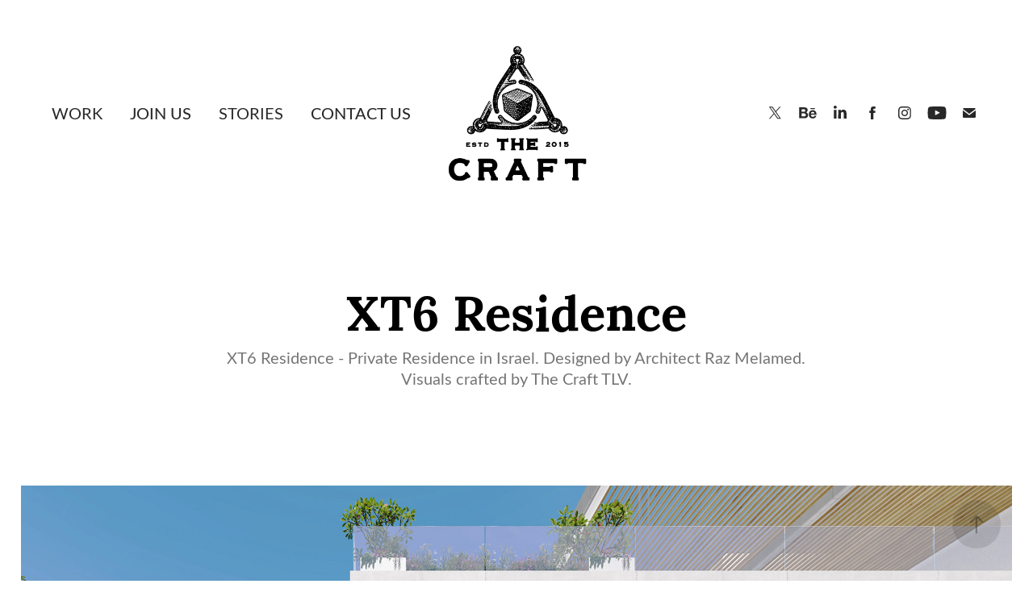

--- FILE ---
content_type: text/html; charset=utf-8
request_url: https://the-craft.co/xt6-residence
body_size: 10745
content:
<!DOCTYPE HTML>
<html lang="en-US">
<head>
  <meta charset="UTF-8" />
  <meta name="viewport" content="width=device-width, initial-scale=1" />
      <meta name="keywords"  content="3D,architecture,archviz,CGI,interior design,luxury,modern,Render,Villa,visualization" />
      <meta name="description"  content="XT6 Residence - Private Residence in Israel. Designed by Architect Raz Melamed. Visuals crafted by The Craft TLV.
" />
      <meta name="twitter:card"  content="summary_large_image" />
      <meta name="twitter:site"  content="@AdobePortfolio" />
      <meta  property="og:title" content="The Craft - Interior &amp; Architectural  Visualization - XT6 Residence" />
      <meta  property="og:description" content="XT6 Residence - Private Residence in Israel. Designed by Architect Raz Melamed. Visuals crafted by The Craft TLV.
" />
      <meta  property="og:image" content="https://cdn.myportfolio.com/ad3ad17d18625d64c978c37bb660f724/aaff1675-64a4-44fe-a765-78b2a9bf28d3_rwc_0x0x2500x1665x2500.jpg?h=db437c5a20817e161c2f173a501d7698" />
        <link rel="icon" href="https://cdn.myportfolio.com/ad3ad17d18625d64c978c37bb660f724/a5cfa4c6-e551-4c24-ab20-99f6994e06c9_carw_1x1x32.png?h=ebe51eb18a3cf6a2a3d95284f9eb3caf" />
        <link rel="apple-touch-icon" href="https://cdn.myportfolio.com/ad3ad17d18625d64c978c37bb660f724/95eb47a0-88c2-4f63-959c-fdbf57dc0295_carw_1x1x180.jpg?h=6d577b9c91267319cac921cf4c58171c" />
      <link rel="stylesheet" href="/dist/css/main.css" type="text/css" />
      <link rel="stylesheet" href="https://cdn.myportfolio.com/ad3ad17d18625d64c978c37bb660f724/e123b835e45f1bb77e14afdd661275931756920553.css?h=f52b46c5d7a063dd4c7a789d3749335a" type="text/css" />
    <link rel="canonical" href="https://the-craft.co/xt6-residence" />
      <title>The Craft - Interior &amp; Architectural  Visualization - XT6 Residence</title>
    <script type="text/javascript" src="//use.typekit.net/ik/[base64].js?cb=35f77bfb8b50944859ea3d3804e7194e7a3173fb" async onload="
    try {
      window.Typekit.load();
    } catch (e) {
      console.warn('Typekit not loaded.');
    }
    "></script>
</head>
  <body class="transition-enabled">  <div class='page-background-video page-background-video-with-panel'>
  </div>
  <div class="js-responsive-nav">
    <div class="responsive-nav has-social">
      <div class="close-responsive-click-area js-close-responsive-nav">
        <div class="close-responsive-button"></div>
      </div>
          <nav class="nav-container" data-hover-hint="nav" data-hover-hint-placement="bottom-start">
                <div class="gallery-title"><a href="/work" >Work</a></div>
      <div class="page-title">
        <a href="/join-us" >Join Us</a>
      </div>
                <div class="gallery-title"><a href="/blog" >Stories</a></div>
      <div class="page-title">
        <a href="/contact" >Contact Us</a>
      </div>
          </nav>
        <div class="social pf-nav-social" data-context="theme.nav" data-hover-hint="navSocialIcons" data-hover-hint-placement="bottom-start">
          <ul>
                  <li>
                    <a href="https://twitter.com/TheCraftTLV" target="_blank">
                      <svg xmlns="http://www.w3.org/2000/svg" xmlns:xlink="http://www.w3.org/1999/xlink" version="1.1" x="0px" y="0px" viewBox="-8 -3 35 24" xml:space="preserve" class="icon"><path d="M10.4 7.4 16.9 0h-1.5L9.7 6.4 5.2 0H0l6.8 9.7L0 17.4h1.5l5.9-6.8 4.7 6.8h5.2l-6.9-10ZM8.3 9.8l-.7-1-5.5-7.6h2.4l4.4 6.2.7 1 5.7 8h-2.4L8.3 9.8Z"/></svg>
                    </a>
                  </li>
                  <li>
                    <a href="https://www.behance.net/thecraft" target="_blank">
                      <svg id="Layer_1" data-name="Layer 1" xmlns="http://www.w3.org/2000/svg" viewBox="0 0 30 24" class="icon"><path id="path-1" d="M18.83,14.38a2.78,2.78,0,0,0,.65,1.9,2.31,2.31,0,0,0,1.7.59,2.31,2.31,0,0,0,1.38-.41,1.79,1.79,0,0,0,.71-0.87h2.31a4.48,4.48,0,0,1-1.71,2.53,5,5,0,0,1-2.78.76,5.53,5.53,0,0,1-2-.37,4.34,4.34,0,0,1-1.55-1,4.77,4.77,0,0,1-1-1.63,6.29,6.29,0,0,1,0-4.13,4.83,4.83,0,0,1,1-1.64A4.64,4.64,0,0,1,19.09,9a4.86,4.86,0,0,1,2-.4A4.5,4.5,0,0,1,23.21,9a4.36,4.36,0,0,1,1.5,1.3,5.39,5.39,0,0,1,.84,1.86,7,7,0,0,1,.18,2.18h-6.9Zm3.67-3.24A1.94,1.94,0,0,0,21,10.6a2.26,2.26,0,0,0-1,.22,2,2,0,0,0-.66.54,1.94,1.94,0,0,0-.35.69,3.47,3.47,0,0,0-.12.65h4.29A2.75,2.75,0,0,0,22.5,11.14ZM18.29,6h5.36V7.35H18.29V6ZM13.89,17.7a4.4,4.4,0,0,1-1.51.7,6.44,6.44,0,0,1-1.73.22H4.24V5.12h6.24a7.7,7.7,0,0,1,1.73.17,3.67,3.67,0,0,1,1.33.56,2.6,2.6,0,0,1,.86,1,3.74,3.74,0,0,1,.3,1.58,3,3,0,0,1-.46,1.7,3.33,3.33,0,0,1-1.35,1.12,3.19,3.19,0,0,1,1.82,1.26,3.79,3.79,0,0,1,.59,2.17,3.79,3.79,0,0,1-.39,1.77A3.24,3.24,0,0,1,13.89,17.7ZM11.72,8.19a1.25,1.25,0,0,0-.45-0.47,1.88,1.88,0,0,0-.64-0.24,5.5,5.5,0,0,0-.76-0.05H7.16v3.16h3a2,2,0,0,0,1.28-.38A1.43,1.43,0,0,0,11.89,9,1.73,1.73,0,0,0,11.72,8.19ZM11.84,13a2.39,2.39,0,0,0-1.52-.45H7.16v3.73h3.11a3.61,3.61,0,0,0,.82-0.09A2,2,0,0,0,11.77,16a1.39,1.39,0,0,0,.47-0.54,1.85,1.85,0,0,0,.17-0.88A1.77,1.77,0,0,0,11.84,13Z"/></svg>
                    </a>
                  </li>
                  <li>
                    <a href="https://www.linkedin.com/company/the-craft-architectural-visualization" target="_blank">
                      <svg version="1.1" id="Layer_1" xmlns="http://www.w3.org/2000/svg" xmlns:xlink="http://www.w3.org/1999/xlink" viewBox="0 0 30 24" style="enable-background:new 0 0 30 24;" xml:space="preserve" class="icon">
                      <path id="path-1_24_" d="M19.6,19v-5.8c0-1.4-0.5-2.4-1.7-2.4c-1,0-1.5,0.7-1.8,1.3C16,12.3,16,12.6,16,13v6h-3.4
                        c0,0,0.1-9.8,0-10.8H16v1.5c0,0,0,0,0,0h0v0C16.4,9,17.2,7.9,19,7.9c2.3,0,4,1.5,4,4.9V19H19.6z M8.9,6.7L8.9,6.7
                        C7.7,6.7,7,5.9,7,4.9C7,3.8,7.8,3,8.9,3s1.9,0.8,1.9,1.9C10.9,5.9,10.1,6.7,8.9,6.7z M10.6,19H7.2V8.2h3.4V19z"/>
                      </svg>
                    </a>
                  </li>
                  <li>
                    <a href="https://www.facebook.com/TheCraftTLV/" target="_blank">
                      <svg xmlns="http://www.w3.org/2000/svg" xmlns:xlink="http://www.w3.org/1999/xlink" version="1.1" x="0px" y="0px" viewBox="0 0 30 24" xml:space="preserve" class="icon"><path d="M16.21 20h-3.26v-8h-1.63V9.24h1.63V7.59c0-2.25 0.92-3.59 3.53-3.59h2.17v2.76H17.3 c-1.02 0-1.08 0.39-1.08 1.11l0 1.38h2.46L18.38 12h-2.17V20z"/></svg>
                    </a>
                  </li>
                  <li>
                    <a href="https://www.instagram.com/thecrafttlv/" target="_blank">
                      <svg version="1.1" id="Layer_1" xmlns="http://www.w3.org/2000/svg" xmlns:xlink="http://www.w3.org/1999/xlink" viewBox="0 0 30 24" style="enable-background:new 0 0 30 24;" xml:space="preserve" class="icon">
                      <g>
                        <path d="M15,5.4c2.1,0,2.4,0,3.2,0c0.8,0,1.2,0.2,1.5,0.3c0.4,0.1,0.6,0.3,0.9,0.6c0.3,0.3,0.5,0.5,0.6,0.9
                          c0.1,0.3,0.2,0.7,0.3,1.5c0,0.8,0,1.1,0,3.2s0,2.4,0,3.2c0,0.8-0.2,1.2-0.3,1.5c-0.1,0.4-0.3,0.6-0.6,0.9c-0.3,0.3-0.5,0.5-0.9,0.6
                          c-0.3,0.1-0.7,0.2-1.5,0.3c-0.8,0-1.1,0-3.2,0s-2.4,0-3.2,0c-0.8,0-1.2-0.2-1.5-0.3c-0.4-0.1-0.6-0.3-0.9-0.6
                          c-0.3-0.3-0.5-0.5-0.6-0.9c-0.1-0.3-0.2-0.7-0.3-1.5c0-0.8,0-1.1,0-3.2s0-2.4,0-3.2c0-0.8,0.2-1.2,0.3-1.5c0.1-0.4,0.3-0.6,0.6-0.9
                          c0.3-0.3,0.5-0.5,0.9-0.6c0.3-0.1,0.7-0.2,1.5-0.3C12.6,5.4,12.9,5.4,15,5.4 M15,4c-2.2,0-2.4,0-3.3,0c-0.9,0-1.4,0.2-1.9,0.4
                          c-0.5,0.2-1,0.5-1.4,0.9C7.9,5.8,7.6,6.2,7.4,6.8C7.2,7.3,7.1,7.9,7,8.7C7,9.6,7,9.8,7,12s0,2.4,0,3.3c0,0.9,0.2,1.4,0.4,1.9
                          c0.2,0.5,0.5,1,0.9,1.4c0.4,0.4,0.9,0.7,1.4,0.9c0.5,0.2,1.1,0.3,1.9,0.4c0.9,0,1.1,0,3.3,0s2.4,0,3.3,0c0.9,0,1.4-0.2,1.9-0.4
                          c0.5-0.2,1-0.5,1.4-0.9c0.4-0.4,0.7-0.9,0.9-1.4c0.2-0.5,0.3-1.1,0.4-1.9c0-0.9,0-1.1,0-3.3s0-2.4,0-3.3c0-0.9-0.2-1.4-0.4-1.9
                          c-0.2-0.5-0.5-1-0.9-1.4c-0.4-0.4-0.9-0.7-1.4-0.9c-0.5-0.2-1.1-0.3-1.9-0.4C17.4,4,17.2,4,15,4L15,4L15,4z"/>
                        <path d="M15,7.9c-2.3,0-4.1,1.8-4.1,4.1s1.8,4.1,4.1,4.1s4.1-1.8,4.1-4.1S17.3,7.9,15,7.9L15,7.9z M15,14.7c-1.5,0-2.7-1.2-2.7-2.7
                          c0-1.5,1.2-2.7,2.7-2.7s2.7,1.2,2.7,2.7C17.7,13.5,16.5,14.7,15,14.7L15,14.7z"/>
                        <path d="M20.2,7.7c0,0.5-0.4,1-1,1s-1-0.4-1-1s0.4-1,1-1S20.2,7.2,20.2,7.7L20.2,7.7z"/>
                      </g>
                      </svg>
                    </a>
                  </li>
                  <li>
                    <a href="https://www.youtube.com/@TheCraftTLV" target="_blank">
                      <svg xmlns="http://www.w3.org/2000/svg" xmlns:xlink="http://www.w3.org/1999/xlink" version="1.1" id="Layer_1" viewBox="0 0 30 24" xml:space="preserve" class="icon"><path d="M26.15 16.54c0 0-0.22 1.57-0.9 2.26c-0.87 0.91-1.84 0.91-2.28 0.96C19.78 20 15 20 15 20 s-5.91-0.05-7.74-0.23c-0.51-0.09-1.64-0.07-2.51-0.97c-0.68-0.69-0.91-2.26-0.91-2.26s-0.23-1.84-0.23-3.68v-1.73 c0-1.84 0.23-3.68 0.23-3.68s0.22-1.57 0.91-2.26c0.87-0.91 1.83-0.91 2.28-0.96C10.22 4 15 4 15 4H15c0 0 4.8 0 8 0.2 c0.44 0.1 1.4 0.1 2.3 0.96c0.68 0.7 0.9 2.3 0.9 2.26s0.23 1.8 0.2 3.68v1.73C26.38 14.7 26.1 16.5 26.1 16.54z M12.65 8.56l0 6.39l6.15-3.18L12.65 8.56z"/></svg>
                    </a>
                  </li>
                  <li>
                    <a href="mailto:ronen@the-craft.co">
                      <svg version="1.1" id="Layer_1" xmlns="http://www.w3.org/2000/svg" xmlns:xlink="http://www.w3.org/1999/xlink" x="0px" y="0px" viewBox="0 0 30 24" style="enable-background:new 0 0 30 24;" xml:space="preserve" class="icon">
                        <g>
                          <path d="M15,13L7.1,7.1c0-0.5,0.4-1,1-1h13.8c0.5,0,1,0.4,1,1L15,13z M15,14.8l7.9-5.9v8.1c0,0.5-0.4,1-1,1H8.1c-0.5,0-1-0.4-1-1 V8.8L15,14.8z"/>
                        </g>
                      </svg>
                    </a>
                  </li>
          </ul>
        </div>
    </div>
  </div>
    <header class="site-header js-site-header " data-context="theme.nav" data-hover-hint="nav" data-hover-hint-placement="top-start">
        <nav class="nav-container" data-hover-hint="nav" data-hover-hint-placement="bottom-start">
                <div class="gallery-title"><a href="/work" >Work</a></div>
      <div class="page-title">
        <a href="/join-us" >Join Us</a>
      </div>
                <div class="gallery-title"><a href="/blog" >Stories</a></div>
      <div class="page-title">
        <a href="/contact" >Contact Us</a>
      </div>
        </nav>
        <div class="logo-wrap" data-context="theme.logo.header" data-hover-hint="logo" data-hover-hint-placement="bottom-start">
          <div class="logo e2e-site-logo-text logo-image  ">
    <a href="/work" class="image-normal image-link">
      <img src="https://cdn.myportfolio.com/ad3ad17d18625d64c978c37bb660f724/f0c31303-f45c-4c08-90bf-331369675316_rwc_45x45x308x308x4096.png?h=e4c6aff2922e52bf4c309204d8a4b8c7" alt="The Craft Architectural &amp; Interior Design Visualization">
    </a>
          </div>
        </div>
        <div class="social pf-nav-social" data-context="theme.nav" data-hover-hint="navSocialIcons" data-hover-hint-placement="bottom-start">
          <ul>
                  <li>
                    <a href="https://twitter.com/TheCraftTLV" target="_blank">
                      <svg xmlns="http://www.w3.org/2000/svg" xmlns:xlink="http://www.w3.org/1999/xlink" version="1.1" x="0px" y="0px" viewBox="-8 -3 35 24" xml:space="preserve" class="icon"><path d="M10.4 7.4 16.9 0h-1.5L9.7 6.4 5.2 0H0l6.8 9.7L0 17.4h1.5l5.9-6.8 4.7 6.8h5.2l-6.9-10ZM8.3 9.8l-.7-1-5.5-7.6h2.4l4.4 6.2.7 1 5.7 8h-2.4L8.3 9.8Z"/></svg>
                    </a>
                  </li>
                  <li>
                    <a href="https://www.behance.net/thecraft" target="_blank">
                      <svg id="Layer_1" data-name="Layer 1" xmlns="http://www.w3.org/2000/svg" viewBox="0 0 30 24" class="icon"><path id="path-1" d="M18.83,14.38a2.78,2.78,0,0,0,.65,1.9,2.31,2.31,0,0,0,1.7.59,2.31,2.31,0,0,0,1.38-.41,1.79,1.79,0,0,0,.71-0.87h2.31a4.48,4.48,0,0,1-1.71,2.53,5,5,0,0,1-2.78.76,5.53,5.53,0,0,1-2-.37,4.34,4.34,0,0,1-1.55-1,4.77,4.77,0,0,1-1-1.63,6.29,6.29,0,0,1,0-4.13,4.83,4.83,0,0,1,1-1.64A4.64,4.64,0,0,1,19.09,9a4.86,4.86,0,0,1,2-.4A4.5,4.5,0,0,1,23.21,9a4.36,4.36,0,0,1,1.5,1.3,5.39,5.39,0,0,1,.84,1.86,7,7,0,0,1,.18,2.18h-6.9Zm3.67-3.24A1.94,1.94,0,0,0,21,10.6a2.26,2.26,0,0,0-1,.22,2,2,0,0,0-.66.54,1.94,1.94,0,0,0-.35.69,3.47,3.47,0,0,0-.12.65h4.29A2.75,2.75,0,0,0,22.5,11.14ZM18.29,6h5.36V7.35H18.29V6ZM13.89,17.7a4.4,4.4,0,0,1-1.51.7,6.44,6.44,0,0,1-1.73.22H4.24V5.12h6.24a7.7,7.7,0,0,1,1.73.17,3.67,3.67,0,0,1,1.33.56,2.6,2.6,0,0,1,.86,1,3.74,3.74,0,0,1,.3,1.58,3,3,0,0,1-.46,1.7,3.33,3.33,0,0,1-1.35,1.12,3.19,3.19,0,0,1,1.82,1.26,3.79,3.79,0,0,1,.59,2.17,3.79,3.79,0,0,1-.39,1.77A3.24,3.24,0,0,1,13.89,17.7ZM11.72,8.19a1.25,1.25,0,0,0-.45-0.47,1.88,1.88,0,0,0-.64-0.24,5.5,5.5,0,0,0-.76-0.05H7.16v3.16h3a2,2,0,0,0,1.28-.38A1.43,1.43,0,0,0,11.89,9,1.73,1.73,0,0,0,11.72,8.19ZM11.84,13a2.39,2.39,0,0,0-1.52-.45H7.16v3.73h3.11a3.61,3.61,0,0,0,.82-0.09A2,2,0,0,0,11.77,16a1.39,1.39,0,0,0,.47-0.54,1.85,1.85,0,0,0,.17-0.88A1.77,1.77,0,0,0,11.84,13Z"/></svg>
                    </a>
                  </li>
                  <li>
                    <a href="https://www.linkedin.com/company/the-craft-architectural-visualization" target="_blank">
                      <svg version="1.1" id="Layer_1" xmlns="http://www.w3.org/2000/svg" xmlns:xlink="http://www.w3.org/1999/xlink" viewBox="0 0 30 24" style="enable-background:new 0 0 30 24;" xml:space="preserve" class="icon">
                      <path id="path-1_24_" d="M19.6,19v-5.8c0-1.4-0.5-2.4-1.7-2.4c-1,0-1.5,0.7-1.8,1.3C16,12.3,16,12.6,16,13v6h-3.4
                        c0,0,0.1-9.8,0-10.8H16v1.5c0,0,0,0,0,0h0v0C16.4,9,17.2,7.9,19,7.9c2.3,0,4,1.5,4,4.9V19H19.6z M8.9,6.7L8.9,6.7
                        C7.7,6.7,7,5.9,7,4.9C7,3.8,7.8,3,8.9,3s1.9,0.8,1.9,1.9C10.9,5.9,10.1,6.7,8.9,6.7z M10.6,19H7.2V8.2h3.4V19z"/>
                      </svg>
                    </a>
                  </li>
                  <li>
                    <a href="https://www.facebook.com/TheCraftTLV/" target="_blank">
                      <svg xmlns="http://www.w3.org/2000/svg" xmlns:xlink="http://www.w3.org/1999/xlink" version="1.1" x="0px" y="0px" viewBox="0 0 30 24" xml:space="preserve" class="icon"><path d="M16.21 20h-3.26v-8h-1.63V9.24h1.63V7.59c0-2.25 0.92-3.59 3.53-3.59h2.17v2.76H17.3 c-1.02 0-1.08 0.39-1.08 1.11l0 1.38h2.46L18.38 12h-2.17V20z"/></svg>
                    </a>
                  </li>
                  <li>
                    <a href="https://www.instagram.com/thecrafttlv/" target="_blank">
                      <svg version="1.1" id="Layer_1" xmlns="http://www.w3.org/2000/svg" xmlns:xlink="http://www.w3.org/1999/xlink" viewBox="0 0 30 24" style="enable-background:new 0 0 30 24;" xml:space="preserve" class="icon">
                      <g>
                        <path d="M15,5.4c2.1,0,2.4,0,3.2,0c0.8,0,1.2,0.2,1.5,0.3c0.4,0.1,0.6,0.3,0.9,0.6c0.3,0.3,0.5,0.5,0.6,0.9
                          c0.1,0.3,0.2,0.7,0.3,1.5c0,0.8,0,1.1,0,3.2s0,2.4,0,3.2c0,0.8-0.2,1.2-0.3,1.5c-0.1,0.4-0.3,0.6-0.6,0.9c-0.3,0.3-0.5,0.5-0.9,0.6
                          c-0.3,0.1-0.7,0.2-1.5,0.3c-0.8,0-1.1,0-3.2,0s-2.4,0-3.2,0c-0.8,0-1.2-0.2-1.5-0.3c-0.4-0.1-0.6-0.3-0.9-0.6
                          c-0.3-0.3-0.5-0.5-0.6-0.9c-0.1-0.3-0.2-0.7-0.3-1.5c0-0.8,0-1.1,0-3.2s0-2.4,0-3.2c0-0.8,0.2-1.2,0.3-1.5c0.1-0.4,0.3-0.6,0.6-0.9
                          c0.3-0.3,0.5-0.5,0.9-0.6c0.3-0.1,0.7-0.2,1.5-0.3C12.6,5.4,12.9,5.4,15,5.4 M15,4c-2.2,0-2.4,0-3.3,0c-0.9,0-1.4,0.2-1.9,0.4
                          c-0.5,0.2-1,0.5-1.4,0.9C7.9,5.8,7.6,6.2,7.4,6.8C7.2,7.3,7.1,7.9,7,8.7C7,9.6,7,9.8,7,12s0,2.4,0,3.3c0,0.9,0.2,1.4,0.4,1.9
                          c0.2,0.5,0.5,1,0.9,1.4c0.4,0.4,0.9,0.7,1.4,0.9c0.5,0.2,1.1,0.3,1.9,0.4c0.9,0,1.1,0,3.3,0s2.4,0,3.3,0c0.9,0,1.4-0.2,1.9-0.4
                          c0.5-0.2,1-0.5,1.4-0.9c0.4-0.4,0.7-0.9,0.9-1.4c0.2-0.5,0.3-1.1,0.4-1.9c0-0.9,0-1.1,0-3.3s0-2.4,0-3.3c0-0.9-0.2-1.4-0.4-1.9
                          c-0.2-0.5-0.5-1-0.9-1.4c-0.4-0.4-0.9-0.7-1.4-0.9c-0.5-0.2-1.1-0.3-1.9-0.4C17.4,4,17.2,4,15,4L15,4L15,4z"/>
                        <path d="M15,7.9c-2.3,0-4.1,1.8-4.1,4.1s1.8,4.1,4.1,4.1s4.1-1.8,4.1-4.1S17.3,7.9,15,7.9L15,7.9z M15,14.7c-1.5,0-2.7-1.2-2.7-2.7
                          c0-1.5,1.2-2.7,2.7-2.7s2.7,1.2,2.7,2.7C17.7,13.5,16.5,14.7,15,14.7L15,14.7z"/>
                        <path d="M20.2,7.7c0,0.5-0.4,1-1,1s-1-0.4-1-1s0.4-1,1-1S20.2,7.2,20.2,7.7L20.2,7.7z"/>
                      </g>
                      </svg>
                    </a>
                  </li>
                  <li>
                    <a href="https://www.youtube.com/@TheCraftTLV" target="_blank">
                      <svg xmlns="http://www.w3.org/2000/svg" xmlns:xlink="http://www.w3.org/1999/xlink" version="1.1" id="Layer_1" viewBox="0 0 30 24" xml:space="preserve" class="icon"><path d="M26.15 16.54c0 0-0.22 1.57-0.9 2.26c-0.87 0.91-1.84 0.91-2.28 0.96C19.78 20 15 20 15 20 s-5.91-0.05-7.74-0.23c-0.51-0.09-1.64-0.07-2.51-0.97c-0.68-0.69-0.91-2.26-0.91-2.26s-0.23-1.84-0.23-3.68v-1.73 c0-1.84 0.23-3.68 0.23-3.68s0.22-1.57 0.91-2.26c0.87-0.91 1.83-0.91 2.28-0.96C10.22 4 15 4 15 4H15c0 0 4.8 0 8 0.2 c0.44 0.1 1.4 0.1 2.3 0.96c0.68 0.7 0.9 2.3 0.9 2.26s0.23 1.8 0.2 3.68v1.73C26.38 14.7 26.1 16.5 26.1 16.54z M12.65 8.56l0 6.39l6.15-3.18L12.65 8.56z"/></svg>
                    </a>
                  </li>
                  <li>
                    <a href="mailto:ronen@the-craft.co">
                      <svg version="1.1" id="Layer_1" xmlns="http://www.w3.org/2000/svg" xmlns:xlink="http://www.w3.org/1999/xlink" x="0px" y="0px" viewBox="0 0 30 24" style="enable-background:new 0 0 30 24;" xml:space="preserve" class="icon">
                        <g>
                          <path d="M15,13L7.1,7.1c0-0.5,0.4-1,1-1h13.8c0.5,0,1,0.4,1,1L15,13z M15,14.8l7.9-5.9v8.1c0,0.5-0.4,1-1,1H8.1c-0.5,0-1-0.4-1-1 V8.8L15,14.8z"/>
                        </g>
                      </svg>
                    </a>
                  </li>
          </ul>
        </div>
        <div class="hamburger-click-area js-hamburger">
          <div class="hamburger">
            <i></i>
            <i></i>
            <i></i>
          </div>
        </div>
    </header>
    <div class="header-placeholder"></div>
  <div class="site-wrap cfix js-site-wrap">
    <div class="site-container">
      <div class="site-content e2e-site-content">
        <main>
  <div class="page-container" data-context="page.page.container" data-hover-hint="pageContainer">
    <section class="page standard-modules">
        <header class="page-header content" data-context="pages" data-identity="id:p63c5426ee3fee8472c0092f1a73da56a230bf6c4eb9db661235f3" data-hover-hint="pageHeader" data-hover-hint-id="p63c5426ee3fee8472c0092f1a73da56a230bf6c4eb9db661235f3">
            <h1 class="title preserve-whitespace e2e-site-logo-text">XT6 Residence</h1>
            <p class="description">XT6 Residence - Private Residence in Israel. Designed by Architect Raz Melamed. Visuals crafted by The Craft TLV.
</p>
        </header>
      <div class="page-content js-page-content" data-context="pages" data-identity="id:p63c5426ee3fee8472c0092f1a73da56a230bf6c4eb9db661235f3">
        <div id="project-canvas" class="js-project-modules modules content">
          <div id="project-modules">
              
              <div class="project-module module image project-module-image js-js-project-module" >

  

  
     <div class="js-lightbox" data-src="https://cdn.myportfolio.com/ad3ad17d18625d64c978c37bb660f724/7ad2e771-eb3b-42b0-8715-ea45a4c2c9c8.jpg?h=9a5753ea946af53abbd0944f1e155eac">
           <img
             class="js-lazy e2e-site-project-module-image"
             src="[data-uri]"
             data-src="https://cdn.myportfolio.com/ad3ad17d18625d64c978c37bb660f724/7ad2e771-eb3b-42b0-8715-ea45a4c2c9c8_rw_3840.jpg?h=2b6d619b9a9493060e0456ce59edbbb6"
             data-srcset="https://cdn.myportfolio.com/ad3ad17d18625d64c978c37bb660f724/7ad2e771-eb3b-42b0-8715-ea45a4c2c9c8_rw_600.jpg?h=daca59f5d593e8de04c76eaa40e16b27 600w,https://cdn.myportfolio.com/ad3ad17d18625d64c978c37bb660f724/7ad2e771-eb3b-42b0-8715-ea45a4c2c9c8_rw_1200.jpg?h=f2b1a6af526f10c82b0be0137a6d4569 1200w,https://cdn.myportfolio.com/ad3ad17d18625d64c978c37bb660f724/7ad2e771-eb3b-42b0-8715-ea45a4c2c9c8_rw_1920.jpg?h=d1da16c1683690a8cdb74cbc2cce0cff 1920w,https://cdn.myportfolio.com/ad3ad17d18625d64c978c37bb660f724/7ad2e771-eb3b-42b0-8715-ea45a4c2c9c8_rw_3840.jpg?h=2b6d619b9a9493060e0456ce59edbbb6 3840w,"
             data-sizes="(max-width: 3840px) 100vw, 3840px"
             width="3840"
             height="0"
             style="padding-bottom: 61.17%; background: rgba(0, 0, 0, 0.03)"
             
           >
     </div>
  

</div>

              
              
              
              
              
              
              
              
              
              
              
              
              
              <div class="project-module module text project-module-text align-center js-project-module e2e-site-project-module-text">
  <div class="rich-text js-text-editable module-text"><div>Introducing a unique and modern private residence featuring a sealed concrete wall facing the street, with protruding "concrete shelves" extending out to the lot. The first shelf serves as the open-plan living and dining area that opens up to the yard. The second shelf is the upper floor living quarters, designed as a cube with opening wooden louvers. The top shelf completes the design with an additional floor on the roof. Get a glimpse of this architectural masterpiece through our set of visuals.</div></div>
</div>

              
              
              
              
              
              <div class="project-module module image project-module-image js-js-project-module" >

  

  
     <div class="js-lightbox" data-src="https://cdn.myportfolio.com/ad3ad17d18625d64c978c37bb660f724/a44c33ed-af74-4331-9555-7ae2c7059729.jpg?h=45212d84a1ec4225c018224495b4dafb">
           <img
             class="js-lazy e2e-site-project-module-image"
             src="[data-uri]"
             data-src="https://cdn.myportfolio.com/ad3ad17d18625d64c978c37bb660f724/a44c33ed-af74-4331-9555-7ae2c7059729_rw_3840.jpg?h=fee753eb3fecf171862f0eb58a63c857"
             data-srcset="https://cdn.myportfolio.com/ad3ad17d18625d64c978c37bb660f724/a44c33ed-af74-4331-9555-7ae2c7059729_rw_600.jpg?h=388a14958fb1b25b2abf10c451b6a0c2 600w,https://cdn.myportfolio.com/ad3ad17d18625d64c978c37bb660f724/a44c33ed-af74-4331-9555-7ae2c7059729_rw_1200.jpg?h=c0edc211718b52959af4dd05eee3e5d3 1200w,https://cdn.myportfolio.com/ad3ad17d18625d64c978c37bb660f724/a44c33ed-af74-4331-9555-7ae2c7059729_rw_1920.jpg?h=8c06972514559412f3691b0fd0f60aec 1920w,https://cdn.myportfolio.com/ad3ad17d18625d64c978c37bb660f724/a44c33ed-af74-4331-9555-7ae2c7059729_rw_3840.jpg?h=fee753eb3fecf171862f0eb58a63c857 3840w,"
             data-sizes="(max-width: 3840px) 100vw, 3840px"
             width="3840"
             height="0"
             style="padding-bottom: 76.67%; background: rgba(0, 0, 0, 0.03)"
             
           >
     </div>
  

</div>

              
              
              
              
              
              
              
              
              
              
              
              
              
              
              
              <div class="project-module module media_collection project-module-media_collection" data-id="m63c5426ec9306aba75f42b9a19eccfad000e1998516aacce791b3"  style="padding-top: px;
padding-bottom: px;
">
  <div class="grid--main js-grid-main" data-grid-max-images="
  ">
    <div class="grid__item-container js-grid-item-container" data-flex-grow="390.39039039039" style="width:390.39039039039px; flex-grow:390.39039039039;" data-width="3840" data-height="2557">
      <script type="text/html" class="js-lightbox-slide-content">
        <div class="grid__image-wrapper">
          <img src="https://cdn.myportfolio.com/ad3ad17d18625d64c978c37bb660f724/70dc204d-0bad-44bd-b5e7-ef80b78f8881_rw_3840.jpg?h=342219beb94b9678b5018f29f8e88b48" srcset="https://cdn.myportfolio.com/ad3ad17d18625d64c978c37bb660f724/70dc204d-0bad-44bd-b5e7-ef80b78f8881_rw_600.jpg?h=8c2eba597d254186a80a362f659cb9d4 600w,https://cdn.myportfolio.com/ad3ad17d18625d64c978c37bb660f724/70dc204d-0bad-44bd-b5e7-ef80b78f8881_rw_1200.jpg?h=29f1addb1c1063168b3f0fd505a96aa6 1200w,https://cdn.myportfolio.com/ad3ad17d18625d64c978c37bb660f724/70dc204d-0bad-44bd-b5e7-ef80b78f8881_rw_1920.jpg?h=606359d22587cea249593b0cda047447 1920w,https://cdn.myportfolio.com/ad3ad17d18625d64c978c37bb660f724/70dc204d-0bad-44bd-b5e7-ef80b78f8881_rw_3840.jpg?h=342219beb94b9678b5018f29f8e88b48 3840w,"  sizes="(max-width: 3840px) 100vw, 3840px">
        <div>
      </script>
      <img
        class="grid__item-image js-grid__item-image grid__item-image-lazy js-lazy"
        src="[data-uri]"
        
        data-src="https://cdn.myportfolio.com/ad3ad17d18625d64c978c37bb660f724/70dc204d-0bad-44bd-b5e7-ef80b78f8881_rw_3840.jpg?h=342219beb94b9678b5018f29f8e88b48"
        data-srcset="https://cdn.myportfolio.com/ad3ad17d18625d64c978c37bb660f724/70dc204d-0bad-44bd-b5e7-ef80b78f8881_rw_600.jpg?h=8c2eba597d254186a80a362f659cb9d4 600w,https://cdn.myportfolio.com/ad3ad17d18625d64c978c37bb660f724/70dc204d-0bad-44bd-b5e7-ef80b78f8881_rw_1200.jpg?h=29f1addb1c1063168b3f0fd505a96aa6 1200w,https://cdn.myportfolio.com/ad3ad17d18625d64c978c37bb660f724/70dc204d-0bad-44bd-b5e7-ef80b78f8881_rw_1920.jpg?h=606359d22587cea249593b0cda047447 1920w,https://cdn.myportfolio.com/ad3ad17d18625d64c978c37bb660f724/70dc204d-0bad-44bd-b5e7-ef80b78f8881_rw_3840.jpg?h=342219beb94b9678b5018f29f8e88b48 3840w,"
      >
      <span class="grid__item-filler" style="padding-bottom:66.6%;"></span>
    </div>
    <div class="grid__item-container js-grid-item-container" data-flex-grow="211.64" style="width:211.64px; flex-grow:211.64;" data-width="1920" data-height="2358">
      <script type="text/html" class="js-lightbox-slide-content">
        <div class="grid__image-wrapper">
          <img src="https://cdn.myportfolio.com/ad3ad17d18625d64c978c37bb660f724/0daf5230-87ed-4342-94f7-0da2bb95361a_rw_1920.jpg?h=2839cf60525bb650f97483bdeff50bc6" srcset="https://cdn.myportfolio.com/ad3ad17d18625d64c978c37bb660f724/0daf5230-87ed-4342-94f7-0da2bb95361a_rw_600.jpg?h=8be03d74e9f250ee4f391c2553aaf69f 600w,https://cdn.myportfolio.com/ad3ad17d18625d64c978c37bb660f724/0daf5230-87ed-4342-94f7-0da2bb95361a_rw_1200.jpg?h=4e3cbd0843aaf726d2a4346a6c878780 1200w,https://cdn.myportfolio.com/ad3ad17d18625d64c978c37bb660f724/0daf5230-87ed-4342-94f7-0da2bb95361a_rw_1920.jpg?h=2839cf60525bb650f97483bdeff50bc6 1920w,"  sizes="(max-width: 1920px) 100vw, 1920px">
        <div>
      </script>
      <img
        class="grid__item-image js-grid__item-image grid__item-image-lazy js-lazy"
        src="[data-uri]"
        
        data-src="https://cdn.myportfolio.com/ad3ad17d18625d64c978c37bb660f724/0daf5230-87ed-4342-94f7-0da2bb95361a_rw_1920.jpg?h=2839cf60525bb650f97483bdeff50bc6"
        data-srcset="https://cdn.myportfolio.com/ad3ad17d18625d64c978c37bb660f724/0daf5230-87ed-4342-94f7-0da2bb95361a_rw_600.jpg?h=8be03d74e9f250ee4f391c2553aaf69f 600w,https://cdn.myportfolio.com/ad3ad17d18625d64c978c37bb660f724/0daf5230-87ed-4342-94f7-0da2bb95361a_rw_1200.jpg?h=4e3cbd0843aaf726d2a4346a6c878780 1200w,https://cdn.myportfolio.com/ad3ad17d18625d64c978c37bb660f724/0daf5230-87ed-4342-94f7-0da2bb95361a_rw_1920.jpg?h=2839cf60525bb650f97483bdeff50bc6 1920w,"
      >
      <span class="grid__item-filler" style="padding-bottom:122.85012285012%;"></span>
    </div>
    <div class="grid__item-container js-grid-item-container" data-flex-grow="390.39039039039" style="width:390.39039039039px; flex-grow:390.39039039039;" data-width="3840" data-height="2557">
      <script type="text/html" class="js-lightbox-slide-content">
        <div class="grid__image-wrapper">
          <img src="https://cdn.myportfolio.com/ad3ad17d18625d64c978c37bb660f724/86f2fdd0-601b-466c-954e-438bb900cd91_rw_3840.jpg?h=2039ba5ee4bc00c03c79523e3485cf79" srcset="https://cdn.myportfolio.com/ad3ad17d18625d64c978c37bb660f724/86f2fdd0-601b-466c-954e-438bb900cd91_rw_600.jpg?h=625549a70a314b7b55b4f3f917b364db 600w,https://cdn.myportfolio.com/ad3ad17d18625d64c978c37bb660f724/86f2fdd0-601b-466c-954e-438bb900cd91_rw_1200.jpg?h=f83d57f750ebe7567dcec70ab5410fa1 1200w,https://cdn.myportfolio.com/ad3ad17d18625d64c978c37bb660f724/86f2fdd0-601b-466c-954e-438bb900cd91_rw_1920.jpg?h=53097a21b99933c9d3b3e9c0fadecd48 1920w,https://cdn.myportfolio.com/ad3ad17d18625d64c978c37bb660f724/86f2fdd0-601b-466c-954e-438bb900cd91_rw_3840.jpg?h=2039ba5ee4bc00c03c79523e3485cf79 3840w,"  sizes="(max-width: 3840px) 100vw, 3840px">
        <div>
      </script>
      <img
        class="grid__item-image js-grid__item-image grid__item-image-lazy js-lazy"
        src="[data-uri]"
        
        data-src="https://cdn.myportfolio.com/ad3ad17d18625d64c978c37bb660f724/86f2fdd0-601b-466c-954e-438bb900cd91_rw_3840.jpg?h=2039ba5ee4bc00c03c79523e3485cf79"
        data-srcset="https://cdn.myportfolio.com/ad3ad17d18625d64c978c37bb660f724/86f2fdd0-601b-466c-954e-438bb900cd91_rw_600.jpg?h=625549a70a314b7b55b4f3f917b364db 600w,https://cdn.myportfolio.com/ad3ad17d18625d64c978c37bb660f724/86f2fdd0-601b-466c-954e-438bb900cd91_rw_1200.jpg?h=f83d57f750ebe7567dcec70ab5410fa1 1200w,https://cdn.myportfolio.com/ad3ad17d18625d64c978c37bb660f724/86f2fdd0-601b-466c-954e-438bb900cd91_rw_1920.jpg?h=53097a21b99933c9d3b3e9c0fadecd48 1920w,https://cdn.myportfolio.com/ad3ad17d18625d64c978c37bb660f724/86f2fdd0-601b-466c-954e-438bb900cd91_rw_3840.jpg?h=2039ba5ee4bc00c03c79523e3485cf79 3840w,"
      >
      <span class="grid__item-filler" style="padding-bottom:66.6%;"></span>
    </div>
    <div class="js-grid-spacer"></div>
  </div>
</div>

              
              
              
              <div class="project-module module image project-module-image js-js-project-module" >

  

  
     <div class="js-lightbox" data-src="https://cdn.myportfolio.com/ad3ad17d18625d64c978c37bb660f724/cb4c2f5d-9cf5-45f2-b8c3-e45aa5684133.jpg?h=b7d7139ddcd6affbca70079e2d40ed46">
           <img
             class="js-lazy e2e-site-project-module-image"
             src="[data-uri]"
             data-src="https://cdn.myportfolio.com/ad3ad17d18625d64c978c37bb660f724/cb4c2f5d-9cf5-45f2-b8c3-e45aa5684133_rw_3840.jpg?h=282311bd8ef1c01d947b5247fd00752b"
             data-srcset="https://cdn.myportfolio.com/ad3ad17d18625d64c978c37bb660f724/cb4c2f5d-9cf5-45f2-b8c3-e45aa5684133_rw_600.jpg?h=ac7c873b4265a00159eb11d3737bcda6 600w,https://cdn.myportfolio.com/ad3ad17d18625d64c978c37bb660f724/cb4c2f5d-9cf5-45f2-b8c3-e45aa5684133_rw_1200.jpg?h=e59e9ecde352ac1f51fdcc283783c333 1200w,https://cdn.myportfolio.com/ad3ad17d18625d64c978c37bb660f724/cb4c2f5d-9cf5-45f2-b8c3-e45aa5684133_rw_1920.jpg?h=30c5e849b2c72ce6fcedf0833a67199a 1920w,https://cdn.myportfolio.com/ad3ad17d18625d64c978c37bb660f724/cb4c2f5d-9cf5-45f2-b8c3-e45aa5684133_rw_3840.jpg?h=282311bd8ef1c01d947b5247fd00752b 3840w,"
             data-sizes="(max-width: 3840px) 100vw, 3840px"
             width="3840"
             height="0"
             style="padding-bottom: 61.17%; background: rgba(0, 0, 0, 0.03)"
             
           >
     </div>
  

</div>

              
              
              
              
              
              
              
              
          </div>
        </div>
      </div>
    </section>
          <section class="other-projects" data-context="page.page.other_pages" data-hover-hint="otherPages">
            <div class="title-wrapper">
              <div class="title-container">
                  <h3 class="other-projects-title preserve-whitespace">See more of our work</h3>
              </div>
            </div>
            <div class="project-covers">
                  <a class="project-cover js-project-cover-touch hold-space" href="/f11" data-context="pages" data-identity="id:p677fe67617349661413f9284886f17d47224bbcd5955afcdf9cd9">
                    <div class="cover-content-container">
                      <div class="cover-image-wrap">
                        <div class="cover-image">
                            <div class="cover cover-normal">

            <img
              class="cover__img js-lazy"
              src="https://cdn.myportfolio.com/ad3ad17d18625d64c978c37bb660f724/34696bac-fd4c-4d30-bdab-893f04cae7d9_rwc_1131x0x1575x1969x32.jpg?h=a304ee7a2c364bfc177885b48fe9f529"
              data-src="https://cdn.myportfolio.com/ad3ad17d18625d64c978c37bb660f724/34696bac-fd4c-4d30-bdab-893f04cae7d9_rwc_1131x0x1575x1969x1575.jpg?h=51a26d60446cb3b1f9fb3034f229acf7"
              data-srcset="https://cdn.myportfolio.com/ad3ad17d18625d64c978c37bb660f724/34696bac-fd4c-4d30-bdab-893f04cae7d9_rwc_1131x0x1575x1969x640.jpg?h=abc7671e5d3a733d7f17de26a112d151 640w, https://cdn.myportfolio.com/ad3ad17d18625d64c978c37bb660f724/34696bac-fd4c-4d30-bdab-893f04cae7d9_rwc_1131x0x1575x1969x1280.jpg?h=603399f06413840c4d43bb1dca24f7e9 1280w, https://cdn.myportfolio.com/ad3ad17d18625d64c978c37bb660f724/34696bac-fd4c-4d30-bdab-893f04cae7d9_rwc_1131x0x1575x1969x1366.jpg?h=c4ffe81dac3eaacc3a111ddfd1582d7e 1366w, https://cdn.myportfolio.com/ad3ad17d18625d64c978c37bb660f724/34696bac-fd4c-4d30-bdab-893f04cae7d9_rwc_1131x0x1575x1969x1920.jpg?h=66c7ab09ab362e62295ef9d25a91a550 1920w, https://cdn.myportfolio.com/ad3ad17d18625d64c978c37bb660f724/34696bac-fd4c-4d30-bdab-893f04cae7d9_rwc_1131x0x1575x1969x2560.jpg?h=70de6213411221831218e5acc1565a79 2560w, https://cdn.myportfolio.com/ad3ad17d18625d64c978c37bb660f724/34696bac-fd4c-4d30-bdab-893f04cae7d9_rwc_1131x0x1575x1969x1575.jpg?h=51a26d60446cb3b1f9fb3034f229acf7 5120w"
              data-sizes="(max-width: 540px) 100vw, (max-width: 768px) 50vw, calc(1400px / 4)"
            >
                                      </div>
                        </div>
                      </div>
                      <div class="details-wrap">
                        <div class="details">
                          <div class="details-inner">
                              <div class="title preserve-whitespace">F11</div>
                          </div>
                        </div>
                      </div>
                    </div>
                  </a>
                  <a class="project-cover js-project-cover-touch hold-space" href="/kraus-residence" data-context="pages" data-identity="id:p603aae5bb93ea83983fcde0c3983f065427b2cefcf5e948eae72f">
                    <div class="cover-content-container">
                      <div class="cover-image-wrap">
                        <div class="cover-image">
                            <div class="cover cover-normal">

            <img
              class="cover__img js-lazy"
              src="https://cdn.myportfolio.com/ad3ad17d18625d64c978c37bb660f724/1de51171-90b9-404f-b07b-6358fcdd5266_carw_3x4x32.jpg?h=de9c9c87bdfa1647cdbc6c6d231e3392"
              data-src="https://cdn.myportfolio.com/ad3ad17d18625d64c978c37bb660f724/1de51171-90b9-404f-b07b-6358fcdd5266_car_3x4.jpg?h=a4df4af1d2e31f4e4507492c0b508006"
              data-srcset="https://cdn.myportfolio.com/ad3ad17d18625d64c978c37bb660f724/1de51171-90b9-404f-b07b-6358fcdd5266_carw_3x4x640.jpg?h=e5e38e0501a22c91f91184f35faa6e7d 640w, https://cdn.myportfolio.com/ad3ad17d18625d64c978c37bb660f724/1de51171-90b9-404f-b07b-6358fcdd5266_carw_3x4x1280.jpg?h=98351d64bcaf6ba5adf8797c8e3f4079 1280w, https://cdn.myportfolio.com/ad3ad17d18625d64c978c37bb660f724/1de51171-90b9-404f-b07b-6358fcdd5266_carw_3x4x1366.jpg?h=a9669b7ed14aa52ce97fdf6e2a2d170a 1366w, https://cdn.myportfolio.com/ad3ad17d18625d64c978c37bb660f724/1de51171-90b9-404f-b07b-6358fcdd5266_carw_3x4x1920.jpg?h=5c8fd60b82120ce3fd1c1f6fc71000cc 1920w, https://cdn.myportfolio.com/ad3ad17d18625d64c978c37bb660f724/1de51171-90b9-404f-b07b-6358fcdd5266_carw_3x4x2560.jpg?h=663f880e3dd2166db8f949db92c1cc51 2560w, https://cdn.myportfolio.com/ad3ad17d18625d64c978c37bb660f724/1de51171-90b9-404f-b07b-6358fcdd5266_carw_3x4x5120.jpg?h=cdf815f451b8404d23d94d6fbf3ba90c 5120w"
              data-sizes="(max-width: 540px) 100vw, (max-width: 768px) 50vw, calc(1400px / 4)"
            >
                                      </div>
                        </div>
                      </div>
                      <div class="details-wrap">
                        <div class="details">
                          <div class="details-inner">
                              <div class="title preserve-whitespace">Kraus Residence</div>
                          </div>
                        </div>
                      </div>
                    </div>
                  </a>
                  <a class="project-cover js-project-cover-touch hold-space" href="/the-lilien-house" data-context="pages" data-identity="id:p630f33ae81217be0ee9a6410226bf0e807c2183ae6a0711f2ca11">
                    <div class="cover-content-container">
                      <div class="cover-image-wrap">
                        <div class="cover-image">
                            <div class="cover cover-normal">

            <img
              class="cover__img js-lazy"
              src="https://cdn.myportfolio.com/ad3ad17d18625d64c978c37bb660f724/6f5f562d-56f9-436a-adcc-0a3913b57f94_carw_3x4x32.jpg?h=c579e42863b656bbb1288d725d882adc"
              data-src="https://cdn.myportfolio.com/ad3ad17d18625d64c978c37bb660f724/6f5f562d-56f9-436a-adcc-0a3913b57f94_car_3x4.jpg?h=382d8f5ad56c68a976fb0abbb2e13a0f"
              data-srcset="https://cdn.myportfolio.com/ad3ad17d18625d64c978c37bb660f724/6f5f562d-56f9-436a-adcc-0a3913b57f94_carw_3x4x640.jpg?h=7b11d3c18255dbc3ae2590a330652793 640w, https://cdn.myportfolio.com/ad3ad17d18625d64c978c37bb660f724/6f5f562d-56f9-436a-adcc-0a3913b57f94_carw_3x4x1280.jpg?h=91e291a5eda1e1b674a2745d5149b152 1280w, https://cdn.myportfolio.com/ad3ad17d18625d64c978c37bb660f724/6f5f562d-56f9-436a-adcc-0a3913b57f94_carw_3x4x1366.jpg?h=4f2d73d76a3f962e9f473cb68f2d3102 1366w, https://cdn.myportfolio.com/ad3ad17d18625d64c978c37bb660f724/6f5f562d-56f9-436a-adcc-0a3913b57f94_carw_3x4x1920.jpg?h=207e5e7032bfe64b494b636e89833f25 1920w, https://cdn.myportfolio.com/ad3ad17d18625d64c978c37bb660f724/6f5f562d-56f9-436a-adcc-0a3913b57f94_carw_3x4x2560.jpg?h=19097059d24c1288913ee90cda76c197 2560w, https://cdn.myportfolio.com/ad3ad17d18625d64c978c37bb660f724/6f5f562d-56f9-436a-adcc-0a3913b57f94_carw_3x4x5120.jpg?h=0edb4bf4a2f2785f2afb5e59859ce8e8 5120w"
              data-sizes="(max-width: 540px) 100vw, (max-width: 768px) 50vw, calc(1400px / 4)"
            >
                                      </div>
                        </div>
                      </div>
                      <div class="details-wrap">
                        <div class="details">
                          <div class="details-inner">
                              <div class="title preserve-whitespace">The LILIEN House</div>
                          </div>
                        </div>
                      </div>
                    </div>
                  </a>
                  <a class="project-cover js-project-cover-touch hold-space" href="/101-ericas-lane-house" data-context="pages" data-identity="id:p59898536a7bd326fe0b821e50d5648a5e5923ab4ef9fe3dd74795">
                    <div class="cover-content-container">
                      <div class="cover-image-wrap">
                        <div class="cover-image">
                            <div class="cover cover-normal">

            <img
              class="cover__img js-lazy"
              src="https://cdn.myportfolio.com/ad3ad17d18625d64c978c37bb660f724/593217505860aecadc56d15e8ee6d38f92befc2b44b8cc773dcd281be2226252b5209fa4f07ab032_carw_3x4x32.jpg?h=740f47dbc881251feb5c612b4b3c48a2"
              data-src="https://cdn.myportfolio.com/ad3ad17d18625d64c978c37bb660f724/593217505860aecadc56d15e8ee6d38f92befc2b44b8cc773dcd281be2226252b5209fa4f07ab032_car_3x4.jpg?h=cfe5fe755faf90020c631cefc429bcf1"
              data-srcset="https://cdn.myportfolio.com/ad3ad17d18625d64c978c37bb660f724/593217505860aecadc56d15e8ee6d38f92befc2b44b8cc773dcd281be2226252b5209fa4f07ab032_carw_3x4x640.jpg?h=2e54042ac553419a84fbdd1f7b0bf3d7 640w, https://cdn.myportfolio.com/ad3ad17d18625d64c978c37bb660f724/593217505860aecadc56d15e8ee6d38f92befc2b44b8cc773dcd281be2226252b5209fa4f07ab032_carw_3x4x1280.jpg?h=4b1ce8da36691ff020b3284f25c75652 1280w, https://cdn.myportfolio.com/ad3ad17d18625d64c978c37bb660f724/593217505860aecadc56d15e8ee6d38f92befc2b44b8cc773dcd281be2226252b5209fa4f07ab032_carw_3x4x1366.jpg?h=54635a82e8b512c2d092e42d7f295fa0 1366w, https://cdn.myportfolio.com/ad3ad17d18625d64c978c37bb660f724/593217505860aecadc56d15e8ee6d38f92befc2b44b8cc773dcd281be2226252b5209fa4f07ab032_carw_3x4x1920.jpg?h=f37428bf0a2ce273a00b12d1dee13f94 1920w, https://cdn.myportfolio.com/ad3ad17d18625d64c978c37bb660f724/593217505860aecadc56d15e8ee6d38f92befc2b44b8cc773dcd281be2226252b5209fa4f07ab032_carw_3x4x2560.jpg?h=3337287fab511910011bc5ada24db3d9 2560w, https://cdn.myportfolio.com/ad3ad17d18625d64c978c37bb660f724/593217505860aecadc56d15e8ee6d38f92befc2b44b8cc773dcd281be2226252b5209fa4f07ab032_carw_3x4x5120.jpg?h=fb17fcf44fec7b066d2a0df7377c4210 5120w"
              data-sizes="(max-width: 540px) 100vw, (max-width: 768px) 50vw, calc(1400px / 4)"
            >
                                      </div>
                        </div>
                      </div>
                      <div class="details-wrap">
                        <div class="details">
                          <div class="details-inner">
                              <div class="title preserve-whitespace">101 Erica's Lane House</div>
                          </div>
                        </div>
                      </div>
                    </div>
                  </a>
                  <a class="project-cover js-project-cover-touch hold-space" href="/the-quadplex" data-context="pages" data-identity="id:p5ad6ecdf17a4b5514002f682c7a41e539447b8ae7eb0ebc74b45b">
                    <div class="cover-content-container">
                      <div class="cover-image-wrap">
                        <div class="cover-image">
                            <div class="cover cover-normal">

            <img
              class="cover__img js-lazy"
              src="https://cdn.myportfolio.com/ad3ad17d18625d64c978c37bb660f724/a27e0f1f-7ea7-45f7-a222-10f2f648d859_carw_3x4x32.jpg?h=5b1a1faaf85626e7b87f30fdc5a21922"
              data-src="https://cdn.myportfolio.com/ad3ad17d18625d64c978c37bb660f724/a27e0f1f-7ea7-45f7-a222-10f2f648d859_car_3x4.jpg?h=c583e46a2905a30145d1737b31cb1656"
              data-srcset="https://cdn.myportfolio.com/ad3ad17d18625d64c978c37bb660f724/a27e0f1f-7ea7-45f7-a222-10f2f648d859_carw_3x4x640.jpg?h=83497fd37511567013aa61bc42c51dfe 640w, https://cdn.myportfolio.com/ad3ad17d18625d64c978c37bb660f724/a27e0f1f-7ea7-45f7-a222-10f2f648d859_carw_3x4x1280.jpg?h=c21b605888593019d21f2f3c20c1e3a1 1280w, https://cdn.myportfolio.com/ad3ad17d18625d64c978c37bb660f724/a27e0f1f-7ea7-45f7-a222-10f2f648d859_carw_3x4x1366.jpg?h=3fa0f96ab41a31b81f549433acc6402e 1366w, https://cdn.myportfolio.com/ad3ad17d18625d64c978c37bb660f724/a27e0f1f-7ea7-45f7-a222-10f2f648d859_carw_3x4x1920.jpg?h=a4cbccdcdce83007786c6a9ec4bf65cd 1920w, https://cdn.myportfolio.com/ad3ad17d18625d64c978c37bb660f724/a27e0f1f-7ea7-45f7-a222-10f2f648d859_carw_3x4x2560.jpg?h=c6fb08ab3abe59d2bf833ff039e34372 2560w, https://cdn.myportfolio.com/ad3ad17d18625d64c978c37bb660f724/a27e0f1f-7ea7-45f7-a222-10f2f648d859_carw_3x4x5120.jpg?h=3bca0b3feced5e5873f8d306da840c34 5120w"
              data-sizes="(max-width: 540px) 100vw, (max-width: 768px) 50vw, calc(1400px / 4)"
            >
                                      </div>
                        </div>
                      </div>
                      <div class="details-wrap">
                        <div class="details">
                          <div class="details-inner">
                              <div class="title preserve-whitespace">The Quadplex</div>
                          </div>
                        </div>
                      </div>
                    </div>
                  </a>
                  <a class="project-cover js-project-cover-touch hold-space" href="/thy-house" data-context="pages" data-identity="id:p68b87900e0f09174d92d35b45d2fbabb7b290aea8ca69b9d077ee">
                    <div class="cover-content-container">
                      <div class="cover-image-wrap">
                        <div class="cover-image">
                            <div class="cover cover-normal">

            <img
              class="cover__img js-lazy"
              src="https://cdn.myportfolio.com/ad3ad17d18625d64c978c37bb660f724/e1630f5a-9b1a-4a89-bcc3-e74e688777ef_rwc_87x0x1744x2180x32.jpg?h=67b17ac64385c51555feb91454f05149"
              data-src="https://cdn.myportfolio.com/ad3ad17d18625d64c978c37bb660f724/e1630f5a-9b1a-4a89-bcc3-e74e688777ef_rwc_87x0x1744x2180x1744.jpg?h=dc634ebd0621728fc48a6e3f9cabcf84"
              data-srcset="https://cdn.myportfolio.com/ad3ad17d18625d64c978c37bb660f724/e1630f5a-9b1a-4a89-bcc3-e74e688777ef_rwc_87x0x1744x2180x640.jpg?h=6f5b90a824826a45ab6728e7eedcc9e0 640w, https://cdn.myportfolio.com/ad3ad17d18625d64c978c37bb660f724/e1630f5a-9b1a-4a89-bcc3-e74e688777ef_rwc_87x0x1744x2180x1280.jpg?h=d6a1c31c5a296e53bf4c2a286b5deb4e 1280w, https://cdn.myportfolio.com/ad3ad17d18625d64c978c37bb660f724/e1630f5a-9b1a-4a89-bcc3-e74e688777ef_rwc_87x0x1744x2180x1366.jpg?h=1cdfe7ca631b0ef75e5e79dd9f8febaa 1366w, https://cdn.myportfolio.com/ad3ad17d18625d64c978c37bb660f724/e1630f5a-9b1a-4a89-bcc3-e74e688777ef_rwc_87x0x1744x2180x1920.jpg?h=203c9477bff826572e9138742ec7185a 1920w, https://cdn.myportfolio.com/ad3ad17d18625d64c978c37bb660f724/e1630f5a-9b1a-4a89-bcc3-e74e688777ef_rwc_87x0x1744x2180x1744.jpg?h=dc634ebd0621728fc48a6e3f9cabcf84 2560w, https://cdn.myportfolio.com/ad3ad17d18625d64c978c37bb660f724/e1630f5a-9b1a-4a89-bcc3-e74e688777ef_rwc_87x0x1744x2180x1744.jpg?h=dc634ebd0621728fc48a6e3f9cabcf84 5120w"
              data-sizes="(max-width: 540px) 100vw, (max-width: 768px) 50vw, calc(1400px / 4)"
            >
                                      </div>
                        </div>
                      </div>
                      <div class="details-wrap">
                        <div class="details">
                          <div class="details-inner">
                              <div class="title preserve-whitespace">THY House</div>
                          </div>
                        </div>
                      </div>
                    </div>
                  </a>
                  <a class="project-cover js-project-cover-touch hold-space" href="/weizmann-center-tower-lobby-renovation" data-context="pages" data-identity="id:p5ca10cdb27aa6f75d80cdbec2e1e910e6ba0b384e59015585b49e">
                    <div class="cover-content-container">
                      <div class="cover-image-wrap">
                        <div class="cover-image">
                            <div class="cover cover-normal">

            <img
              class="cover__img js-lazy"
              src="https://cdn.myportfolio.com/ad3ad17d18625d64c978c37bb660f724/6c2e9744-f7b5-45d2-bd86-73c313388718_carw_3x4x32.jpg?h=c272cf3351a7e1b72a7c983f7749f9de"
              data-src="https://cdn.myportfolio.com/ad3ad17d18625d64c978c37bb660f724/6c2e9744-f7b5-45d2-bd86-73c313388718_car_3x4.jpg?h=b9ac02f29c9acf4d6b50f2a58d473d6e"
              data-srcset="https://cdn.myportfolio.com/ad3ad17d18625d64c978c37bb660f724/6c2e9744-f7b5-45d2-bd86-73c313388718_carw_3x4x640.jpg?h=5b180ea1059e320c887e2ab435c4fa95 640w, https://cdn.myportfolio.com/ad3ad17d18625d64c978c37bb660f724/6c2e9744-f7b5-45d2-bd86-73c313388718_carw_3x4x1280.jpg?h=950a961d9148cd738e11fddcf490ab16 1280w, https://cdn.myportfolio.com/ad3ad17d18625d64c978c37bb660f724/6c2e9744-f7b5-45d2-bd86-73c313388718_carw_3x4x1366.jpg?h=36886846cfd22e5bb87d671459022262 1366w, https://cdn.myportfolio.com/ad3ad17d18625d64c978c37bb660f724/6c2e9744-f7b5-45d2-bd86-73c313388718_carw_3x4x1920.jpg?h=9bf037614c17294aef09e38169ffcb6f 1920w, https://cdn.myportfolio.com/ad3ad17d18625d64c978c37bb660f724/6c2e9744-f7b5-45d2-bd86-73c313388718_carw_3x4x2560.jpg?h=9ca9b740bea2779a092ead09044d5558 2560w, https://cdn.myportfolio.com/ad3ad17d18625d64c978c37bb660f724/6c2e9744-f7b5-45d2-bd86-73c313388718_carw_3x4x5120.jpg?h=c1392905db8f5c6fae6663e853a076ef 5120w"
              data-sizes="(max-width: 540px) 100vw, (max-width: 768px) 50vw, calc(1400px / 4)"
            >
                                      </div>
                        </div>
                      </div>
                      <div class="details-wrap">
                        <div class="details">
                          <div class="details-inner">
                              <div class="title preserve-whitespace">Weizmann Center Tower</div>
                          </div>
                        </div>
                      </div>
                    </div>
                  </a>
                  <a class="project-cover js-project-cover-touch hold-space" href="/brnr4" data-context="pages" data-identity="id:p61faeff183be1b3499d41c65325f3287c7a4fd87919c428e58abb">
                    <div class="cover-content-container">
                      <div class="cover-image-wrap">
                        <div class="cover-image">
                            <div class="cover cover-normal">

            <img
              class="cover__img js-lazy"
              src="https://cdn.myportfolio.com/ad3ad17d18625d64c978c37bb660f724/fb198238-2775-45ce-b31f-5412a8b5e4f4_rwc_884x0x1029x1371x32.jpg?h=49926900b43fa9408fa2a51802728d03"
              data-src="https://cdn.myportfolio.com/ad3ad17d18625d64c978c37bb660f724/fb198238-2775-45ce-b31f-5412a8b5e4f4_rwc_884x0x1029x1371x1029.jpg?h=314aec34032e398c2ae9d5e2de2beb89"
              data-srcset="https://cdn.myportfolio.com/ad3ad17d18625d64c978c37bb660f724/fb198238-2775-45ce-b31f-5412a8b5e4f4_rwc_884x0x1029x1371x640.jpg?h=de46e1cdd3263ed21b5d694d0990d7ea 640w, https://cdn.myportfolio.com/ad3ad17d18625d64c978c37bb660f724/fb198238-2775-45ce-b31f-5412a8b5e4f4_rwc_884x0x1029x1371x1280.jpg?h=1d0392844b137c8b441b15a65d8975bc 1280w, https://cdn.myportfolio.com/ad3ad17d18625d64c978c37bb660f724/fb198238-2775-45ce-b31f-5412a8b5e4f4_rwc_884x0x1029x1371x1366.jpg?h=f3804cdfa5ea5f05a1763a88057be225 1366w, https://cdn.myportfolio.com/ad3ad17d18625d64c978c37bb660f724/fb198238-2775-45ce-b31f-5412a8b5e4f4_rwc_884x0x1029x1371x1920.jpg?h=2688b73cfff5a14038d9cb3feea2954f 1920w, https://cdn.myportfolio.com/ad3ad17d18625d64c978c37bb660f724/fb198238-2775-45ce-b31f-5412a8b5e4f4_rwc_884x0x1029x1371x1029.jpg?h=314aec34032e398c2ae9d5e2de2beb89 2560w, https://cdn.myportfolio.com/ad3ad17d18625d64c978c37bb660f724/fb198238-2775-45ce-b31f-5412a8b5e4f4_rwc_884x0x1029x1371x1029.jpg?h=314aec34032e398c2ae9d5e2de2beb89 5120w"
              data-sizes="(max-width: 540px) 100vw, (max-width: 768px) 50vw, calc(1400px / 4)"
            >
                                      </div>
                        </div>
                      </div>
                      <div class="details-wrap">
                        <div class="details">
                          <div class="details-inner">
                              <div class="title preserve-whitespace">Brener 4 Tel Aviv</div>
                          </div>
                        </div>
                      </div>
                    </div>
                  </a>
                  <a class="project-cover js-project-cover-touch hold-space" href="/ias-rubenstein-commons-building" data-context="pages" data-identity="id:p5a858cd080c722609d46a79257a98b7ad445b6f3e643b537efda6">
                    <div class="cover-content-container">
                      <div class="cover-image-wrap">
                        <div class="cover-image">
                            <div class="cover cover-normal">

            <img
              class="cover__img js-lazy"
              src="https://cdn.myportfolio.com/ad3ad17d18625d64c978c37bb660f724/0e25b829-7bc8-493e-9977-2bcd82feeb28_carw_3x4x32.jpg?h=3bb166433008de0b65645a248dc72ccd"
              data-src="https://cdn.myportfolio.com/ad3ad17d18625d64c978c37bb660f724/0e25b829-7bc8-493e-9977-2bcd82feeb28_car_3x4.jpg?h=dfd7e5e09bef13316b6d0173eb0be230"
              data-srcset="https://cdn.myportfolio.com/ad3ad17d18625d64c978c37bb660f724/0e25b829-7bc8-493e-9977-2bcd82feeb28_carw_3x4x640.jpg?h=365099f8a325b615216da4eeb9769a3c 640w, https://cdn.myportfolio.com/ad3ad17d18625d64c978c37bb660f724/0e25b829-7bc8-493e-9977-2bcd82feeb28_carw_3x4x1280.jpg?h=3db454186e0ea1fa8da8eb38cd4ae5f7 1280w, https://cdn.myportfolio.com/ad3ad17d18625d64c978c37bb660f724/0e25b829-7bc8-493e-9977-2bcd82feeb28_carw_3x4x1366.jpg?h=9efcf7819d0b1ea1a88a76adc41d52c1 1366w, https://cdn.myportfolio.com/ad3ad17d18625d64c978c37bb660f724/0e25b829-7bc8-493e-9977-2bcd82feeb28_carw_3x4x1920.jpg?h=ed66e0ffe9de2ca28b17cc15720dd1d2 1920w, https://cdn.myportfolio.com/ad3ad17d18625d64c978c37bb660f724/0e25b829-7bc8-493e-9977-2bcd82feeb28_carw_3x4x2560.jpg?h=e7c3061cec00a0ad8f8b73d6e0da5fd6 2560w, https://cdn.myportfolio.com/ad3ad17d18625d64c978c37bb660f724/0e25b829-7bc8-493e-9977-2bcd82feeb28_carw_3x4x5120.jpg?h=d7c1a85efcc9637810685fcca8b7c27e 5120w"
              data-sizes="(max-width: 540px) 100vw, (max-width: 768px) 50vw, calc(1400px / 4)"
            >
                                      </div>
                        </div>
                      </div>
                      <div class="details-wrap">
                        <div class="details">
                          <div class="details-inner">
                              <div class="title preserve-whitespace">Rubenstein Commons</div>
                          </div>
                        </div>
                      </div>
                    </div>
                  </a>
                  <a class="project-cover js-project-cover-touch hold-space" href="/os-penthouse" data-context="pages" data-identity="id:p5a858cceac6f2ef7503a2ad100879c535230c5f54bf4f3f7231ed">
                    <div class="cover-content-container">
                      <div class="cover-image-wrap">
                        <div class="cover-image">
                            <div class="cover cover-normal">

            <img
              class="cover__img js-lazy"
              src="https://cdn.myportfolio.com/ad3ad17d18625d64c978c37bb660f724/b46a791a-5142-4d92-9931-cc5df50520e9_carw_3x4x32.jpg?h=b5245f2a59ff4b2ed912198faf719ebb"
              data-src="https://cdn.myportfolio.com/ad3ad17d18625d64c978c37bb660f724/b46a791a-5142-4d92-9931-cc5df50520e9_car_3x4.jpg?h=ec89ff9cb0173fa478af89a46f01fe18"
              data-srcset="https://cdn.myportfolio.com/ad3ad17d18625d64c978c37bb660f724/b46a791a-5142-4d92-9931-cc5df50520e9_carw_3x4x640.jpg?h=29b04d8a3c233cca835b3d93952525eb 640w, https://cdn.myportfolio.com/ad3ad17d18625d64c978c37bb660f724/b46a791a-5142-4d92-9931-cc5df50520e9_carw_3x4x1280.jpg?h=4e945a17e635624670deb247ec264737 1280w, https://cdn.myportfolio.com/ad3ad17d18625d64c978c37bb660f724/b46a791a-5142-4d92-9931-cc5df50520e9_carw_3x4x1366.jpg?h=0cf43520d67077d21287c1ff56760d3f 1366w, https://cdn.myportfolio.com/ad3ad17d18625d64c978c37bb660f724/b46a791a-5142-4d92-9931-cc5df50520e9_carw_3x4x1920.jpg?h=dcfd03d75076e64396a2a1edac061199 1920w, https://cdn.myportfolio.com/ad3ad17d18625d64c978c37bb660f724/b46a791a-5142-4d92-9931-cc5df50520e9_carw_3x4x2560.jpg?h=3f7c1fcb51758cb1d92ccad18ae82265 2560w, https://cdn.myportfolio.com/ad3ad17d18625d64c978c37bb660f724/b46a791a-5142-4d92-9931-cc5df50520e9_carw_3x4x5120.jpg?h=5a6466ad90037019e58921af0d9f3539 5120w"
              data-sizes="(max-width: 540px) 100vw, (max-width: 768px) 50vw, calc(1400px / 4)"
            >
                                      </div>
                        </div>
                      </div>
                      <div class="details-wrap">
                        <div class="details">
                          <div class="details-inner">
                              <div class="title preserve-whitespace">OS Penthouse</div>
                          </div>
                        </div>
                      </div>
                    </div>
                  </a>
            </div>
          </section>
        <section class="back-to-top" data-hover-hint="backToTop">
          <a href="#"><span class="arrow">&uarr;</span><span class="preserve-whitespace">Back to Top</span></a>
        </section>
        <a class="back-to-top-fixed js-back-to-top back-to-top-fixed-with-panel" data-hover-hint="backToTop" data-hover-hint-placement="top-start" href="#">
          <svg version="1.1" id="Layer_1" xmlns="http://www.w3.org/2000/svg" xmlns:xlink="http://www.w3.org/1999/xlink" x="0px" y="0px"
           viewBox="0 0 26 26" style="enable-background:new 0 0 26 26;" xml:space="preserve" class="icon icon-back-to-top">
          <g>
            <path d="M13.8,1.3L21.6,9c0.1,0.1,0.1,0.3,0.2,0.4c0.1,0.1,0.1,0.3,0.1,0.4s0,0.3-0.1,0.4c-0.1,0.1-0.1,0.3-0.3,0.4
              c-0.1,0.1-0.2,0.2-0.4,0.3c-0.2,0.1-0.3,0.1-0.4,0.1c-0.1,0-0.3,0-0.4-0.1c-0.2-0.1-0.3-0.2-0.4-0.3L14.2,5l0,19.1
              c0,0.2-0.1,0.3-0.1,0.5c0,0.1-0.1,0.3-0.3,0.4c-0.1,0.1-0.2,0.2-0.4,0.3c-0.1,0.1-0.3,0.1-0.5,0.1c-0.1,0-0.3,0-0.4-0.1
              c-0.1-0.1-0.3-0.1-0.4-0.3c-0.1-0.1-0.2-0.2-0.3-0.4c-0.1-0.1-0.1-0.3-0.1-0.5l0-19.1l-5.7,5.7C6,10.8,5.8,10.9,5.7,11
              c-0.1,0.1-0.3,0.1-0.4,0.1c-0.2,0-0.3,0-0.4-0.1c-0.1-0.1-0.3-0.2-0.4-0.3c-0.1-0.1-0.1-0.2-0.2-0.4C4.1,10.2,4,10.1,4.1,9.9
              c0-0.1,0-0.3,0.1-0.4c0-0.1,0.1-0.3,0.3-0.4l7.7-7.8c0.1,0,0.2-0.1,0.2-0.1c0,0,0.1-0.1,0.2-0.1c0.1,0,0.2,0,0.2-0.1
              c0.1,0,0.1,0,0.2,0c0,0,0.1,0,0.2,0c0.1,0,0.2,0,0.2,0.1c0.1,0,0.1,0.1,0.2,0.1C13.7,1.2,13.8,1.2,13.8,1.3z"/>
          </g>
          </svg>
        </a>
  </div>
              <footer class="site-footer" data-hover-hint="footer">
                <div class="footer-text">
                  Architectural and Interior Design Visualization Studio <br> Our services - Still Images Rendering, Animation, Cinemagraphs, Lighting Simulation, Interior Design &amp; Styling, Virtual Reality, Interactive 3D Experience, Art Direction, Drone Photography, Virtual Galleries, Virtual Shops, Web Design.
                </div>
              </footer>
        </main>
      </div>
    </div>
  </div>
</body>
<script type="text/javascript">
  // fix for Safari's back/forward cache
  window.onpageshow = function(e) {
    if (e.persisted) { window.location.reload(); }
  };
</script>
  <script type="text/javascript">var __config__ = {"page_id":"p63c5426ee3fee8472c0092f1a73da56a230bf6c4eb9db661235f3","theme":{"name":"marta\/tom"},"pageTransition":true,"linkTransition":true,"disableDownload":false,"localizedValidationMessages":{"required":"This field is required","Email":"This field must be a valid email address"},"lightbox":{"enabled":true,"color":{"opacity":0.94,"hex":"#fff"}},"cookie_banner":{"enabled":false},"googleAnalytics":{"trackingCode":"G-ZVN8DZWE0W","anonymization":false}};</script>
  <script type="text/javascript" src="/site/translations?cb=35f77bfb8b50944859ea3d3804e7194e7a3173fb"></script>
  <script type="text/javascript" src="/dist/js/main.js?cb=35f77bfb8b50944859ea3d3804e7194e7a3173fb"></script>
</html>
